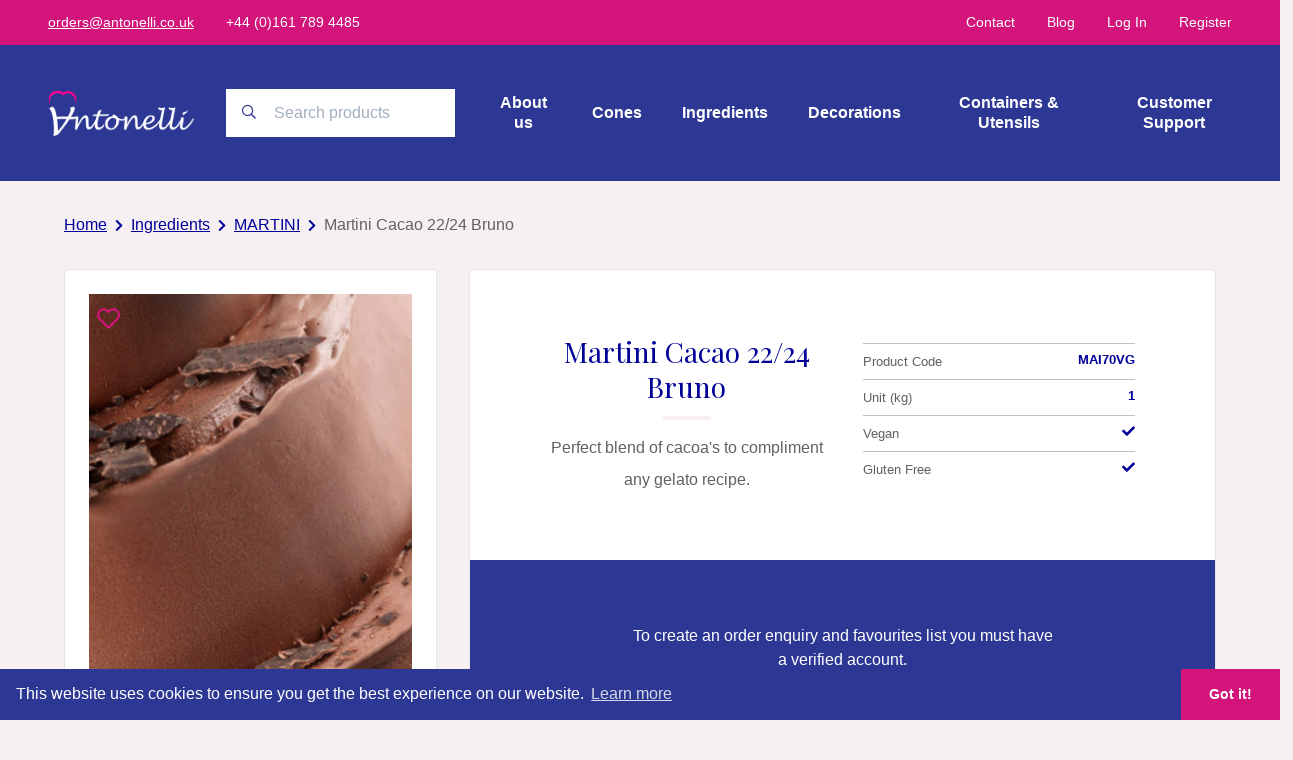

--- FILE ---
content_type: text/html; charset=UTF-8
request_url: https://www.antonelli.co.uk/ingredients/martini-cacao-22-24-bruno
body_size: 6968
content:
<!doctype html><html
class="no-js" lang="en"><head><meta
charset="utf-8"><meta
http-equiv="x-ua-compatible" content="ie=edge"><meta
name="viewport" content="width=device-width, initial-scale=1, shrink-to-fit=no"><link
rel="stylesheet" href="https://www.antonelli.co.uk/dist/css/app-89e881d3fb.css"><link
rel="shortcut icon" href="/dist/images/favicon/favicon.ico"><link
rel="icon" type="image/png" sizes="16x16" href="/dist/images/favicon/favicon-16x16.png"><link
rel="icon" type="image/png" sizes="32x32" href="/dist/images/favicon/favicon-32x32.png"><link
rel="icon" type="image/png" sizes="48x48" href="/dist/images/favicon/favicon-48x48.png"><link
rel="manifest" href="/dist/images/favicon/manifest.json"><meta
name="mobile-web-app-capable" content="yes"><meta
name="theme-color" content="#fff"><meta
name="application-name" content="Tailwind"><link
rel="apple-touch-icon" sizes="57x57" href="/dist/images/favicon/apple-touch-icon-57x57.png"><link
rel="apple-touch-icon" sizes="60x60" href="/dist/images/favicon/apple-touch-icon-60x60.png"><link
rel="apple-touch-icon" sizes="72x72" href="/dist/images/favicon/apple-touch-icon-72x72.png"><link
rel="apple-touch-icon" sizes="76x76" href="/dist/images/favicon/apple-touch-icon-76x76.png"><link
rel="apple-touch-icon" sizes="114x114" href="/dist/images/favicon/apple-touch-icon-114x114.png"><link
rel="apple-touch-icon" sizes="120x120" href="/dist/images/favicon/apple-touch-icon-120x120.png"><link
rel="apple-touch-icon" sizes="144x144" href="/dist/images/favicon/apple-touch-icon-144x144.png"><link
rel="apple-touch-icon" sizes="152x152" href="/dist/images/favicon/apple-touch-icon-152x152.png"><link
rel="apple-touch-icon" sizes="167x167" href="/dist/images/favicon/apple-touch-icon-167x167.png"><link
rel="apple-touch-icon" sizes="180x180" href="/dist/images/favicon/apple-touch-icon-180x180.png"><link
rel="apple-touch-icon" sizes="1024x1024" href="/dist/images/favicon/apple-touch-icon-1024x1024.png"><meta
name="apple-mobile-web-app-capable" content="yes"><meta
name="apple-mobile-web-app-status-bar-style" content="black-translucent"><meta
name="apple-mobile-web-app-title" content="Tailwind"><meta
name="msapplication-TileColor" content="#FFF"><meta
name="msapplication-TileImage" content="/dist/images/favicon/mstile-144x144.png"><meta
name="msapplication-config" content="/dist/images/favicon/browserconfig.xml"><link
rel="stylesheet" type="text/css" href="https://cdn.jsdelivr.net/npm/cookieconsent@3/build/cookieconsent.min.css"> <script src="https://kit.fontawesome.com/de37efba30.js"></script> <link
href="https://fonts.googleapis.com/css?family=Playfair+Display:400,400i,500,600,700&display=swap" rel="stylesheet"><title>Martini Cacao 22/24 Bruno | Antonelli</title>
<script>(function(i,s,o,g,r,a,m){i['GoogleAnalyticsObject']=r;i[r]=i[r]||function(){
(i[r].q=i[r].q||[]).push(arguments)},i[r].l=1*new Date();a=s.createElement(o),
m=s.getElementsByTagName(o)[0];a.async=1;a.src=g;m.parentNode.insertBefore(a,m)
})(window,document,'script','https://www.google-analytics.com/analytics.js','ga');
ga('create', 'UA-51374093-1', 'auto');
ga('send', 'pageview');
</script>
<script>dataLayer = [];
(function(w,d,s,l,i){w[l]=w[l]||[];w[l].push({'gtm.start':
new Date().getTime(),event:'gtm.js'});var f=d.getElementsByTagName(s)[0],
j=d.createElement(s),dl=l!='dataLayer'?'&l='+l:'';j.async=true;j.src=
'https://www.googletagmanager.com/gtm.js?id='+i+dl;f.parentNode.insertBefore(j,f);
})(window,document,'script','dataLayer','GTM-T5TTXFX');
</script><meta name="generator" content="SEOmatic">
<meta name="keywords" content="ice cream, gelato, MEC3, Martini,cacoa">
<meta name="description" content="Martini Cacao 22/24 Bruno - Perfect blend of cacoa&#039;s to compliment any gelato recipe. Find Out More">
<meta name="referrer" content="no-referrer-when-downgrade">
<meta name="robots" content="all">
<meta content="https://www.facebook.com/antonellibakery" property="fb:profile_id">
<meta content="en_GB" property="og:locale">
<meta content="Antonelli" property="og:site_name">
<meta content="website" property="og:type">
<meta content="https://www.antonelli.co.uk/ingredients/martini-cacao-22-24-bruno" property="og:url">
<meta content="Martini Cacao 22/24 Bruno" property="og:title">
<meta content="Martini Cacao 22/24 Bruno - Perfect blend of cacoa&#039;s to compliment any gelato recipe. Find Out More" property="og:description">
<meta content="https://www.antonelli.co.uk/uploads/images/All-Products/Ingredients/Simply_Add/500_line/_1200x630_crop_center-center_82_none/500_Chocolate.png?mtime=1584976009" property="og:image">
<meta content="1200" property="og:image:width">
<meta content="630" property="og:image:height">
<meta content="Antonelli logo" property="og:image:alt">
<meta content="https://www.instagram.com/antonelli_uk/" property="og:see_also">
<meta content="https://www.facebook.com/antonellibakery" property="og:see_also">
<meta content="https://twitter.com/AntonelliBakery" property="og:see_also">
<meta name="twitter:card" content="summary_large_image">
<meta name="twitter:site" content="@https://twitter.com/AntonelliBakery">
<meta name="twitter:creator" content="@https://twitter.com/AntonelliBakery">
<meta name="twitter:title" content="Martini Cacao 22/24 Bruno">
<meta name="twitter:description" content="Martini Cacao 22/24 Bruno - Perfect blend of cacoa&#039;s to compliment any gelato recipe. Find Out More">
<meta name="twitter:image" content="https://www.antonelli.co.uk/uploads/images/All-Products/Ingredients/Simply_Add/500_line/_800x418_crop_center-center_82_none/500_Chocolate.png?mtime=1584976009">
<meta name="twitter:image:width" content="800">
<meta name="twitter:image:height" content="418">
<meta name="twitter:image:alt" content="Antonelli logo">
<meta name="google-site-verification" content="3ZmXyGNUuBlGtH6kXHCEcSlNqEh4oGSAwJe5URFkeLY">
<link href="https://www.antonelli.co.uk/ingredients/martini-cacao-22-24-bruno" rel="canonical">
<link href="https://www.antonelli.co.uk" rel="home">
<link type="text/plain" href="https://www.antonelli.co.uk/humans.txt" rel="author"></head><body><noscript><iframe
src="https://www.googletagmanager.com/ns.html?id=GTM-T5TTXFX"
height="0" width="0" style="display:none;visibility:hidden"></iframe></noscript><div
class="section" x-data="{ search: false }" data-reveal><div
class="fixed top-0 left-0 w-screen h-screen bg-primary-500-alpha-90 z-50" x-show.transition.opacity="search" x-cloak><div
class="flex items-center flex-col mt-24 px-10"><div
class="w-full text-right">
<a
href="#" class="inline-block text-white py-2 hover:text-primary-200" @click.prevent="search = false">
<i
class="fas fa-times"></i>
</a></div><form
action="https://www.antonelli.co.uk/products" class="w-full"><div
class="field-search relative flex items-center w-full">
<i
class="far fa-search absolute pl-4 text-primary-400 text-sm" aria-hidden="true"></i>
<input
type="text" name="keywords" placeholder="Search products" class="py-3 pl-12 pr-3 text-primary-400 font-light w-full min-w-64"></div></form></div></div><div
class="bg-secondary-500 hidden md:inline-flex justify-between items-center py-3 px-5 sm:px-8 lg:px-12 w-full"><ul
class="inline-flex text-sm"><li
class="mr-5 lg:mr-8">
<a
href="mailto:orders@antonelli.co.uk" class="text-white  underline">
<span>orders@antonelli.co.uk</span>
</a></li><li
class="mr-5 lg:mr-8">
<a
href="tel:+44 (0)161 789 4485" class="text-white ">
<span>+44 (0)161 789 4485</span>
</a></li></ul><ul
class="inline-flex items-center text-sm"><li
class="ml-5 lg:ml-8">
<a
href="https://www.antonelli.co.uk/contact" class="text-white">
<span>Contact</span>
</a></li><li
class="ml-5 lg:ml-8">
<a
href="https://www.antonelli.co.uk/blog" class="text-white">
<span>Blog</span>
</a></li><li
class="ml-5 lg:ml-8">
<a
href="/account/login" class="text-white">
Log In
</a></li><li
class="ml-5 lg:ml-8">
<a
href="/account/register" class="text-white">
Register
</a></li></ul></div><div
class="px-5 sm:px-8 lg:px-12 site__header bg-primary-400 flex flex-wrap xl:flex-no-wrap justify-between items-center relative border-t-4 md:border-0 border-secondary-500"><div
class="menu__object js-menu__object h-full fixed top-0 left-0 z-20 bg-primary-400 p-10"><div
class="py-5 mt-1 px-6 absolute z-20 left-0 top-0"><div
class="logo">
<a
href="/" class="inline-block">
<img
src="/dist/images/antonelli-logo.png" alt="Antonelli" class="w-32">
</a></div></div><div
x-data="{ dropdown: false }" class="relative"><div
class="fixed top-0 left-0 w-screen h-screen bg-primary-800 z-10"
x-show.transition.opacity="dropdown === '113'"
><div
class="flex justify-center items-center flex-col h-full">
<a
href="#" class="text-primary-200 text-md mb-10 hover:no-underline" @click.prevent="dropdown = false">
<i
class="fas fa-chevron-left"></i>
Back
</a>
<a
href="https://www.antonelli.co.uk/about-us" class="text-md text-white mb-3 hover:no-underline">
About us
</a>
<a
href="https://www.antonelli.co.uk/about-us/our-story" class="text-md text-white mb-3 hover:no-underline">
Our Story
</a>
<a
href="https://www.antonelli.co.uk/about-us/our-people" class="text-md text-white mb-3 hover:no-underline">
Our People
</a>
<a
href="https://www.antonelli.co.uk/about-us/our-heritage" class="text-md text-white mb-3 hover:no-underline">
Our Heritage
</a>
<a
href="https://www.antonelli.co.uk/about-us/events" class="text-md text-white mb-3 hover:no-underline">
Events
</a></div></div><div
class="fixed top-0 left-0 w-screen h-screen bg-primary-800 z-10"
x-show.transition.opacity="dropdown === '892'"
><div
class="flex justify-center items-center flex-col h-full">
<a
href="#" class="text-primary-200 text-md mb-10 hover:no-underline" @click.prevent="dropdown = false">
<i
class="fas fa-chevron-left"></i>
Back
</a>
<a
href="https://www.antonelli.co.uk/supporting-customers" class="text-md text-white mb-3 hover:no-underline">
Supporting Customers
</a>
<a
href="https://www.antonelli.co.uk/supporting-customers/personalisation" class="text-md text-white mb-3 hover:no-underline">
Personalisation
</a>
<a
href="https://www.antonelli.co.uk/supporting-customers/going-compostable" class="text-md text-white mb-3 hover:no-underline">
Going Compostable
</a></div></div><div
class="flex flex-wrap flex-col items-center h-screen pt-16"><div
class="w-full text-center mb-6"><ul
class="flex flex-wrap"><li
class="w-full text-md relative mb-1">
<a
href="https://www.antonelli.co.uk/about-us"
class="header-main-links hover:no-underline pb-1 text-white"
@click.prevent="dropdown = '113'"                            >
<span>
About us
</span>
</a></li><li
class="w-full text-md relative mb-1">
<a
href="https://www.antonelli.co.uk/cones"
class="header-main-links hover:no-underline pb-1 text-white"
>
<span>
Cones
</span>
</a></li><li
class="w-full text-md relative mb-1">
<a
href="https://www.antonelli.co.uk/ingredients"
class="header-main-links hover:no-underline pb-1 text-white"
>
<span>
Ingredients
</span>
</a></li><li
class="w-full text-md relative mb-1">
<a
href="https://www.antonelli.co.uk/decorations"
class="header-main-links hover:no-underline pb-1 text-white"
>
<span>
Decorations
</span>
</a></li><li
class="w-full text-md relative mb-1">
<a
href="https://www.antonelli.co.uk/containers-utensils"
class="header-main-links hover:no-underline pb-1 text-white"
>
<span>
Containers &amp; Utensils
</span>
</a></li><li
class="w-full text-md relative">
<a
href="https://www.antonelli.co.uk/supporting-customers"
class="header-main-links hover:no-underline pb-1 text-white"
@click.prevent="dropdown = '892'"                            >
<span>
Customer Support
</span>
</a></li></ul></div><div
class="w-full flex flex-col text-center">
<a
href="https://www.antonelli.co.uk/contact" class="text-primary-300 mb-1">Contact</a>
<a
href="https://www.antonelli.co.uk/blog" class="text-primary-300 mb-1">Blog</a>
<a
href="/account/login" class="text-primary-300 mb-1">
Log In
</a>
<a
href="/account/register" class="text-primary-300">
Register
</a></div></div></div></div><div
class="inline-flex md:justify-between items-center w-full xl:w-auto py-5 md:pb-0 md:pt-8 xl:pt-0">
<a
href="https://www.antonelli.co.uk/" class="header-logo fill-current">
<img
src="/dist/images/antonelli-logo.png" alt="Antonelli">
</a><div
class="pl-8 hidden md:block"><form
action="https://www.antonelli.co.uk/products" class="w-full"><div
class="field-search relative flex items-center w-full">
<i
class="far fa-search absolute pl-4 text-primary-400 text-sm" aria-hidden="true"></i>
<input
type="text" name="keywords" placeholder="Search products" class="py-3 pl-12 pr-3 text-primary-400 font-light w-full min-w-64"></div></form></div>
<a
href="#" class="ml-auto mr-5 md:hidden" @click.prevent="search = true">
<i
class="fal fa-search text-lg relative text-white"></i>
</a>
<a
href="#" class="inline-block md:hidden menu__burger js-menu__burger z-40 hover:no-underline">
<i
class="fal fa-bars text-xl relative text-white"></i>
<i
class="fal fa-times text-xl relative text-white"></i>
</a></div><div
class="block" data-reveal><div
class="w-full"><div
class="font-semibold hidden md:inline-flex xl:text-center xl:items-center"><div
class="mr-5 lg:mr-10 xl:mr-0 xl:ml-10 relative group leading-tight">
<a
href="https://www.antonelli.co.uk/about-us" class="link-underline menu__links hover:no-underline text-white block">
<span>About us</span>
</a><div
class="z-50 flex justify-between absolute top-0 left-0 pt-5 mt-24 -ml-20 w-64 opacity-0 transition group-hover:opacity-100 pointer-events-none group-hover:pointer-events-auto"><div
class="flex-1 flex flex-col text-left bg-primary-400 relative z-10">
<a
href="https://www.antonelli.co.uk/about-us" class="w-full py-4 px-8 border-t border-primary-500 hover:bg-primary-500 text-white hover:no-underline">
About us
</a>
<a
href="https://www.antonelli.co.uk/about-us/our-story" class="w-full py-4 px-8 border-t border-primary-500 hover:bg-primary-500 text-white hover:no-underline">
Our Story
</a>
<a
href="https://www.antonelli.co.uk/about-us/our-people" class="w-full py-4 px-8 border-t border-primary-500 hover:bg-primary-500 text-white hover:no-underline">
Our People
</a>
<a
href="https://www.antonelli.co.uk/about-us/our-heritage" class="w-full py-4 px-8 border-t border-primary-500 hover:bg-primary-500 text-white hover:no-underline">
Our Heritage
</a>
<a
href="https://www.antonelli.co.uk/about-us/events" class="w-full py-4 px-8 border-t border-primary-500 hover:bg-primary-500 text-white hover:no-underline">
Events
</a></div></div></div><div
class="mr-5 lg:mr-10 xl:mr-0 xl:ml-10 relative group leading-tight">
<a
href="https://www.antonelli.co.uk/cones" class="link-underline menu__links hover:no-underline text-white block">
<span>Cones</span>
</a></div><div
class="mr-5 lg:mr-10 xl:mr-0 xl:ml-10 relative group leading-tight">
<a
href="https://www.antonelli.co.uk/ingredients" class="link-underline menu__links hover:no-underline text-white block">
<span>Ingredients</span>
</a></div><div
class="mr-5 lg:mr-10 xl:mr-0 xl:ml-10 relative group leading-tight">
<a
href="https://www.antonelli.co.uk/decorations" class="link-underline menu__links hover:no-underline text-white block">
<span>Decorations</span>
</a></div><div
class="mr-5 lg:mr-10 xl:mr-0 xl:ml-10 relative group leading-tight">
<a
href="https://www.antonelli.co.uk/containers-utensils" class="link-underline menu__links hover:no-underline text-white block">
<span>Containers &amp; Utensils</span>
</a></div><div
class="mr-5 lg:mr-10 xl:mr-0 xl:ml-10 relative group leading-tight">
<a
href="https://www.antonelli.co.uk/supporting-customers" class="link-underline menu__links hover:no-underline text-white block">
<span>Customer Support</span>
</a><div
class="z-50 flex justify-between absolute top-0 left-0 pt-5 mt-24 -ml-20 w-64 opacity-0 transition group-hover:opacity-100 pointer-events-none group-hover:pointer-events-auto"><div
class="flex-1 flex flex-col text-left bg-primary-400 relative z-10">
<a
href="https://www.antonelli.co.uk/supporting-customers" class="w-full py-4 px-8 border-t border-primary-500 hover:bg-primary-500 text-white hover:no-underline">
Supporting Customers
</a>
<a
href="https://www.antonelli.co.uk/supporting-customers/personalisation" class="w-full py-4 px-8 border-t border-primary-500 hover:bg-primary-500 text-white hover:no-underline">
Personalisation
</a>
<a
href="https://www.antonelli.co.uk/supporting-customers/going-compostable" class="w-full py-4 px-8 border-t border-primary-500 hover:bg-primary-500 text-white hover:no-underline">
Going Compostable
</a></div></div></div></div></div></div></div></div><div
class="section py-8"><div
class="section__container"><div
class="w-full"><ul
class="inline-flex"><li
class="mr-2">
<a
href="https://www.antonelli.co.uk/" class="inline-block c-breadcrumb__link underline">
<span>Home</span>
</a>
<i
class="fas fa-chevron-right ml-1 text-xs text-primary-500"></i></li><li
class="mr-2">
<a
href="https://www.antonelli.co.uk/ingredients" class="inline-block c-breadcrumb__link underline">
<span>Ingredients</span>
</a>
<i
class="fas fa-chevron-right ml-1 text-xs text-primary-500"></i></li><li
class="mr-2">
<a
href="https://www.antonelli.co.uk/ingredients/martini" class="inline-block align-top c-breadcrumb__link underline">
<span>MARTINI</span>
</a>
<i
class="fas fa-chevron-right ml-1 text-xs text-primary-500"></i></li><li
class="mr-1">
<span>Martini Cacao 22/24 Bruno</span></li></ul></div></div></div><div
class="section" data-reveal><div
class="section__container pb-12 md:pb-20"><div
class="inline-flex flex-wrap md:flex-no-wrap"><div
class="h-full md:w-full lg:w-5/12 xl:w-4/12 mb-10 md:mb-0 md:mr-8 border border-gray-200 rounded bg-white"><div
class="p-4 lg:p-6 h-full"><div
class="relative w-full h-full"><div
class="absolute top-0 left-0 p-2">
<a
href="/account" class="text-2xl text-secondary-500 hover:text-secondary-400">
<i
class="far fa-heart"></i>
</a></div><div
class="bg-gray-100 h-full flex items-center">
<img
src="https://www.antonelli.co.uk/uploads/transforms/60fce0d5dd1c10ca6df65a3ee47fb2bf/9692/500_Chocolate_c50c6788cd8a287a1ae214970958db3b.png" alt="500 Chocolate"></div></div></div></div><div
class="md:w-full lg:w-7/12 xl:w-8/12 bg-white border border-gray-200 rounded flex flex-col content-around"><div
class="flex items-center flex-wrap p-10 md:p-16 lg:px-20 lg:py-16 h-full"><div
class="flex items-center w-full xl:w-1/2 xl:h-full text-center pb-10 xl:pb-0 xl:pr-5"><div
class="flex items-center justify-center h-full"><div
class="mb-0"><h1 class="text-3xl mb-3 leading-tight">
Martini Cacao 22/24 Bruno</h1><div
class="border-t-4 border-gray-100 w-12 mx-auto mb-3"></div><div
class="text-base"><p>Perfect blend of cacoa's to compliment any gelato recipe.</p></div></div></div></div><div
class="w-full xl:w-1/2 pl-5"><div
class="flex py-2 border-t border-gray-300 text-xs"><div
class="block flex-1 text-left">
Product Code</div><div
class="block flex-1 text-right font-semibold text-primary-500 leading-tight">
MAI70VG</div></div><div
class="flex py-2 border-t border-gray-300 text-xs"><div
class="block flex-1 text-left">
Unit (kg)</div><div
class="block flex-1 text-right font-semibold text-primary-500 leading-tight">
1</div></div><div
class="flex py-2 border-t border-gray-300 text-xs"><div
class="block flex-1 text-left">
Vegan</div><div
class="block flex-1 text-right font-semibold text-primary-500 leading-tight">
<i
class="fas fa-check"></i></div></div><div
class="flex py-2 border-t border-gray-300 text-xs"><div
class="block flex-1 text-left">
Gluten Free</div><div
class="block flex-1 text-right font-semibold text-primary-500 leading-tight">
<i
class="fas fa-check"></i></div></div></div></div><div
class="bg-primary-400 px-20 py-8 text-center"><div
class="bg-primary-400 px-20 py-8 text-center"><div
class="text-white mb-4">To create an order enquiry and favourites list you must have a verified account.</div>
<a
href="https://www.antonelli.co.uk/account" class="button bg-white text-gray-500 border-0 hover:text-white hover:bg-primary-300">
<span>Login / Register</span>
</a></div></div></div></div></div></div></div><div
class="section bg-gray-200 py-12 lg:py-20" data-reveal><div
class="section__container"><h2 class="mb-10 mx-4">Related products</h2><div
class="flex flex-wrap flex-row"><div
class="w-1/2 md:w-1/4 p-3 inline-flex flex-wrap"><div
class="hover:shadow-lg transition hover:-translate-y-1 block hover:no-underline h-full border border-gray-200 rounded bg-white p-4 lg:p-6 h-full relative"><div
class="relative"><div
class="bg-gray-100 flex items-center relative"><div
class="absolute top-0 left-0 w-full flex justify-center items-center p-2 z-20">
<a
href="/account" class="text-2xl text-secondary-500 hover:text-secondary-400">
<i
class="far fa-heart"></i>
</a><div
class="ml-auto flex"><div
class="w-6 h-6 rounded-full flex items-center justify-center text-white text-xs leading-none font-semibold mr-1" style="background-color: #29ab29">
VE</div><div
class="w-6 h-6 rounded-full flex items-center justify-center text-white text-xs leading-none font-semibold" style="background-color: #cc0066">
GF</div></div></div><div
class="absolute bottom-0 left-0 p-2"></div><img
src="https://www.antonelli.co.uk/uploads/transforms/773e6d85e035402ec5e5cac662c24e77/1726/banana_c8e8a65b1d83d0807bc2ef380206781f.jpg" alt="Banana"></div><h3 class="text-md leading-tight mb-0 pt-4">
Comprital Pasta Banana</h3></div><a
href="https://www.antonelli.co.uk/ingredients/comprital-pasta-banana" class="w-full h-full absolute top-0 left-0 z-10"></a></div></div><div
class="w-1/2 md:w-1/4 p-3 inline-flex flex-wrap"><div
class="hover:shadow-lg transition hover:-translate-y-1 block hover:no-underline h-full border border-gray-200 rounded bg-white p-4 lg:p-6 h-full relative"><div
class="relative"><div
class="bg-gray-100 flex items-center relative"><div
class="absolute top-0 left-0 w-full flex justify-center items-center p-2 z-20">
<a
href="/account" class="text-2xl text-secondary-500 hover:text-secondary-400">
<i
class="far fa-heart"></i>
</a><div
class="ml-auto flex"></div></div><div
class="absolute bottom-0 left-0 p-2"></div><img
src="https://www.antonelli.co.uk/uploads/transforms/3e5a5f9978851dbeb8a352fa8722cbd2/1379/antonellis_placeholder_c8e8a65b1d83d0807bc2ef380206781f.png" alt="Antonellis placeholder"></div><h3 class="text-md leading-tight mb-0 pt-4">
Martini Pistachio Crumble</h3></div><a
href="https://www.antonelli.co.uk/ingredients/martini-pistachio-crumble" class="w-full h-full absolute top-0 left-0 z-10"></a></div></div><div
class="w-1/2 md:w-1/4 p-3 inline-flex flex-wrap"><div
class="hover:shadow-lg transition hover:-translate-y-1 block hover:no-underline h-full border border-gray-200 rounded bg-white p-4 lg:p-6 h-full relative"><div
class="relative"><div
class="bg-gray-100 flex items-center relative"><div
class="absolute top-0 left-0 w-full flex justify-center items-center p-2 z-20">
<a
href="/account" class="text-2xl text-secondary-500 hover:text-secondary-400">
<i
class="far fa-heart"></i>
</a><div
class="ml-auto flex"><div
class="w-6 h-6 rounded-full flex items-center justify-center text-white text-xs leading-none font-semibold mr-1" style="background-color: #29ab29">
VE</div><div
class="w-6 h-6 rounded-full flex items-center justify-center text-white text-xs leading-none font-semibold" style="background-color: #cc0066">
GF</div></div></div><div
class="absolute bottom-0 left-0 p-2"></div><img
src="https://www.antonelli.co.uk/uploads/transforms/bc9e33244d2d8a7bebbefa89bb319b9f/36671/AJ00AA_c8e8a65b1d83d0807bc2ef380206781f.jpg" alt="AJ00 AA"></div><h3 class="text-md leading-tight mb-0 pt-4">
Martini Pasta Mango Alphonso</h3></div><a
href="https://www.antonelli.co.uk/ingredients/mango-alphonso-pasta" class="w-full h-full absolute top-0 left-0 z-10"></a></div></div><div
class="w-1/2 md:w-1/4 p-3 inline-flex flex-wrap"><div
class="hover:shadow-lg transition hover:-translate-y-1 block hover:no-underline h-full border border-gray-200 rounded bg-white p-4 lg:p-6 h-full relative"><div
class="relative"><div
class="bg-gray-100 flex items-center relative"><div
class="absolute top-0 left-0 w-full flex justify-center items-center p-2 z-20">
<a
href="/account" class="text-2xl text-secondary-500 hover:text-secondary-400">
<i
class="far fa-heart"></i>
</a><div
class="ml-auto flex"></div></div><div
class="absolute bottom-0 left-0 p-2"></div><img
src="https://www.antonelli.co.uk/uploads/transforms/c4a1ee326ee19e685828c461a40c6c87/29253/Sacchetto_MLG_c8e8a65b1d83d0807bc2ef380206781f.png" alt="Martini Powder"></div><h3 class="text-md leading-tight mb-0 pt-4">
Martini Pure Mascaropne 30</h3></div><a
href="https://www.antonelli.co.uk/ingredients/martini-pure-mascaropne" class="w-full h-full absolute top-0 left-0 z-10"></a></div></div></div></div></div><footer><div
class="section bg-primary-400"><div
class="section__container"><div
class="flex flex-row flex-wrap justify-between py-12 md:py-20 mt-5 lg:mt-0"><div
class="flex flex-col flex-wrap text-white pr-5 pb-8 lg:pb-0 w-full sm:w-1/2 md:w-auto text-center sm:text-left"><p
class="text-primary-300 font-semibold mb-1">
Gelato Academy</p>
<span
class="site-footer-links"><p>Soapstone Way<br
/>Irlam, Manchester<br
/>M44 6RA<a
href="mailto:training@antonelli.co.uk"><u><br
/>training@antonelli.co.uk</u></a><a
href="http://www.icecreamtraining.co.uk"><u><br
/></u></a><u><a
href="http://www.icecreamtraining.co.uk/">http://www.icecreamtraining.co.uk</a></u><br
/></p></span></div><div
class="flex flex-col flex-wrap text-white pr-5 pb-8 lg:pb-0 w-full sm:w-1/2 md:w-auto text-center sm:text-left"><p
class="text-primary-300 font-semibold mb-1">
Office &amp; Warehouse</p>
<span
class="site-footer-links"><p>Soapstone Way<br
/>Irlam, Manchester<br
/>M44 6RA<br
/>
<a
href="mailto:orders@antonelli.co.uk"><u>orders@antonelli.co.uk</u></a><a
href="tel:016120789204485"><u><br
/>+44 (0)161 789 4485</u></a></p></span></div><div
class="flex flex-col flex-wrap text-white pr-5 pb-8 lg:pb-0 w-full sm:w-1/2 md:w-auto text-center sm:text-left"><p
class="text-primary-300 font-semibold mb-1">
Antonelli Bakery</p>
<span
class="site-footer-links"><p>Weymouth Road<br
/>Eccles, Manchester<br
/>M30 8FB</p></span></div><div
class="flex flex-col flex-wrap text-white pr-5 pb-8 lg:pb-0 w-full sm:w-1/2 md:w-auto text-center sm:text-left"><p
class="text-primary-300 font-semibold mb-1">
Info</p>
<span
class="site-footer-links"><p><a
href="https://www.antonelli.co.uk/about-us/events">Events</a><br
/><a
href="https://www.antonelli.co.uk/jobs">Jobs</a><a
href="https://www.antonelli.co.uk/privacy-policy"><br
/>Privacy</a></p></span></div><div
class="flex flex-col flex-wrap text-white pr-5 pb-8 lg:pb-0 w-full sm:w-1/2 md:w-auto text-center sm:text-left"><p
class="text-primary-300 font-semibold mb-1">
Follow Us</p>
<span
class="site-footer-links"></span><div
class="flex flex-row justify-center sm:justify-start">
<a
href="https://twitter.com/AntonelliBakery" target="_blank" class="flex items-center justify-center text-xs text-primary-300 border border-primary-300 rounded-full p-3 w-8 h-8 mr-2 hover:border-white hover:text-white hover:no-underline mt-2">
<i
class="fab fa-twitter"></i>
</a>
<a
href="https://www.facebook.com/antonellibakery" target="_blank" class="flex items-center justify-center text-xs text-primary-300 border border-primary-300 rounded-full p-3 w-8 h-8 mr-2 hover:border-white hover:text-white hover:no-underline mt-2">
<i
class="fab fa-facebook"></i>
</a>
<a
href="https://www.instagram.com/antonelli_uk/" target="_blank" class="flex items-center justify-center text-xs text-primary-300 border border-primary-300 rounded-full p-3 w-8 h-8 mr-2 hover:border-white hover:text-white hover:no-underline mt-2">
<i
class="fab fa-instagram"></i>
</a></div></div></div></div><div
class="section bg-primary-900"><div
class="section__container"><div
class="flex flex-row flex-wrap sm:flex-no-wrap justify-between items-center py-8"><div
class="text-primary-300 w-full text-center sm:text-left">
&copy; 2025 Antonelli All rights reserved.</div><div
class="w-full text-center sm:text-right leading-tight">
<a
href="https://madebyshape.co.uk/" class="text-white" target="_blank">
<strong>
Web Design Manchester
</strong>
</a>
<a
href="https://madebyshape.co.uk/" class="text-white" target="_blank">
<strong>
MadeByShape
</strong>
</a> <script>(function(h,o,t,j,a,r){h.hj=h.hj||function(){(h.hj.q=h.hj.q||[]).push(arguments)};h._hjSettings={hjid:3881306,hjsv:6};a=o.getElementsByTagName('head')[0];r=o.createElement('script');r.async=1;r.src=t+h._hjSettings.hjid+j+h._hjSettings.hjsv;a.appendChild(r);})(window,document,'https://static.hotjar.com/c/hotjar-','.js?sv=');</script> </div></div></div></div></div></footer> <script src="https://cdn.jsdelivr.net/npm/cookieconsent@3/build/cookieconsent.min.js" data-cfasync="false"></script> <script>window.cookieconsent.initialise({"palette":{"popup":{"background":"#2d3894","text":"#ffffff"},"button":{"background":"#d2147b","text":"#ffffff"}},"theme":"edgeless","content":{"message":"This website uses cookies to ensure you get the best experience on our website.","dismiss":"Got it!","link":"Learn more","href":"https://www.cookiesandyou.com"}});</script> <script src="https://www.antonelli.co.uk/dist/js/app-5294379894.js" async></script> <script>(function(h,o,t,j,a,r){h.hj=h.hj||function(){(h.hj.q=h.hj.q||[]).push(arguments)};h._hjSettings={hjid:3881306,hjsv:6};a=o.getElementsByTagName('head')[0];r=o.createElement('script');r.async=1;r.src=t+h._hjSettings.hjid+j+h._hjSettings.hjsv;a.appendChild(r);})(window,document,'https://static.hotjar.com/c/hotjar-','.js?sv=');</script> <script type="application/ld+json">{"@context":"http://schema.org","@graph":[{"@type":"Product","description":"Martini Cacao 22/24 Bruno - Perfect blend of cacoa's to compliment any gelato recipe. Find Out More","image":{"@type":"ImageObject","url":"https://www.antonelli.co.uk/uploads/images/All-Products/Ingredients/Simply_Add/500_line/_1200x630_crop_center-center_82_none/500_Chocolate.png?mtime=1584976009"},"mainEntityOfPage":"https://www.antonelli.co.uk/ingredients/martini-cacao-22-24-bruno","name":"Martini Cacao 22/24 Bruno","offers":{"@type":"Offer","availability":"http://schema.org/OutOfStock","offeredBy":{"@id":"www.antonelli.co.uk#identity"},"price":"0.00","priceCurrency":"GBP","seller":{"@id":"www.antonelli.co.uk#identity"},"url":"https://www.antonelli.co.uk/ingredients/martini-cacao-22-24-bruno"},"sku":"MAI70VG","url":"https://www.antonelli.co.uk/ingredients/martini-cacao-22-24-bruno"},{"@id":"www.antonelli.co.uk#identity","@type":"LocalBusiness","address":{"@type":"PostalAddress","addressCountry":"UK","addressLocality":"Irlam","addressRegion":"Manchester","postalCode":"M44 6RA","streetAddress":"Soapstone Way"},"alternateName":"Antonelli","contactPoint":[{"@type":"ContactPoint","contactType":"customer support","telephone":"+44 161 789 4485"}],"description":"The Antonelli family has been in the industry for over 100 years. We take great pride in manufacturing our own ice cream cones in the UK and have always created 'Cones for the Connoisseur', making our own wafer, waffle, Smoothy® and sugar cones at our bakery in Manchester. As the sole UK distributor for MEC3 & GIUSO ingredients our experienced technical team can help you to perfect your ice cream making processes and recipes.  Our dedicated ice cream training facility enables us to provide customer demonstrations and ice cream training courses for all levels of ice cream making competencies from beginners to advanced specialist level.","email":"info@antonelli.co.uk","founder":"Roland Antonelli","foundingDate":"1963-09-17","foundingLocation":"Manchester","geo":{"@type":"GeoCoordinates","latitude":"53.439360","longitude":"-2.420720"},"image":{"@type":"ImageObject","height":"590","url":"http://antonelli.madebyshape.io/uploads/images/About-Us-Home-Images/Logos/Antonelli-logo-2017-RGB.png","width":"1063"},"logo":{"@type":"ImageObject","height":"60","url":"https://www.antonelli.co.uk/uploads/images/About-Us-Home-Images/Logos/_600x60_fit_center-center_82_none/Antonelli-logo-2017-RGB.png?mtime=1591697191","width":"108"},"name":"Antonelli Bros Ltd","openingHoursSpecification":[{"@type":"OpeningHoursSpecification","closes":"17:00:00","dayOfWeek":["Sunday"],"opens":"09:00:00"},{"@type":"OpeningHoursSpecification","closes":"17:00:00","dayOfWeek":["Monday"],"opens":"09:00:00"},{"@type":"OpeningHoursSpecification","closes":"17:00:00","dayOfWeek":["Tuesday"],"opens":"09:00:00"},{"@type":"OpeningHoursSpecification","closes":"17:00:00","dayOfWeek":["Wednesday"],"opens":"09:00:00"},{"@type":"OpeningHoursSpecification","closes":"17:00:00","dayOfWeek":["Thursday"],"opens":"09:00:00"},{"@type":"OpeningHoursSpecification","closes":"17:00:00","dayOfWeek":["Friday"],"opens":"09:00:00"},{"@type":"OpeningHoursSpecification","closes":"17:00:00","dayOfWeek":["Saturday"],"opens":"09:00:00"}],"priceRange":"$","sameAs":["https://twitter.com/AntonelliBakery","https://www.facebook.com/antonellibakery","https://www.instagram.com/antonelli_uk/"],"telephone":"0161 789 4485","url":"https://www.antonelli.co.uk/www.antonelli.co.uk"},{"@id":"#creator","@type":"Organization"},{"@type":"BreadcrumbList","description":"Breadcrumbs list","itemListElement":[{"@type":"ListItem","item":"https://www.antonelli.co.uk","name":"Home","position":1},{"@type":"ListItem","item":"https://www.antonelli.co.uk/ingredients","name":"Ingredients","position":2},{"@type":"ListItem","item":"https://www.antonelli.co.uk/ingredients/martini-cacao-22-24-bruno","name":"Martini Cacao 22/24 Bruno","position":3}],"name":"Breadcrumbs"}]}</script></body></html>